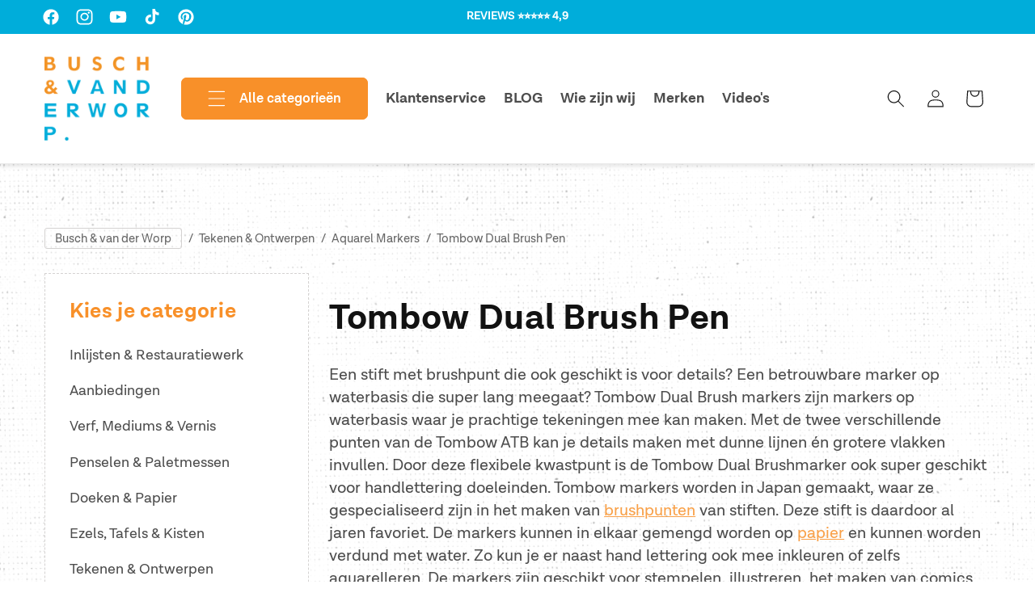

--- FILE ---
content_type: text/css
request_url: https://www.buschvanderworp.nl/cdn/shop/t/2/assets/custom-base.css?v=28563040699690641701718889922
body_size: 249
content:
@font-face{font-family:Lotagrotesque;src:url(https://cdn.shopify.com/s/files/1/0549/3741/9851/files/lotagrotesque-regular-webfont.woff2?v=1699534094) format("woff2");font-weight:400;font-style:normal}@font-face{font-family:Lotagrotesque;src:url(https://cdn.shopify.com/s/files/1/0549/3741/9851/files/lotagrotesque-semibold-webfont.woff2?v=1699534094) format("woff2");font-weight:600;font-style:normal}@font-face{font-family:Lotagrotesque;src:url(https://cdn.shopify.com/s/files/1/0549/3741/9851/files/lotagrotesque-bold-webfont.woff2?v=1699534093) format("woff2");font-weight:700;font-style:normal}@font-face{font-family:Marydale;src:url(https://cdn.shopify.com/s/files/1/0549/3741/9851/files/marydale-bold-webfont.woff2?v=1706780815) format("woff2");font-weight:400;font-style:normal}:root{--font-heading-family: "Lotagrotesque", sans-serif;--font-body-family: "Lotagrotesque", sans-serif;--font-secondary: "Marydale", serif;--font-heading-weight: 700;--font-body-color: rgba(var(--color-foreground), .75);--primary-color: #00adda;--secondary-color: #f89029;--color-white: #ffffff;--sidebar-layout: minmax(200px, 1fr) minmax(0, 2.5fr);--sidebar-gap: 25px;--border: 1px dashed #d4d2d1}@media screen and (max-width: 989px){:root{--sidebar-layout: 100%}}*{letter-spacing:normal}body{-webkit-font-smoothing:antialiased}#MainContent{background:url(bg.png)!important}#MainContent>* .color-bvwp1{background-color:transparent!important}#MainContent>* .color-bvwp4{background-color:transparent!important}img{max-width:100%}.badge{background-repeat:no-repeat;background-size:100% 100%;background-image:url("data:image/svg+xml,%3Csvg xmlns='http://www.w3.org/2000/svg' width='52.91' height='28.376' viewBox='0 0 52.91 28.376' preserveAspectRatio='none'%3E%3Cdefs%3E%3Cstyle%3E.cls-1 %7B fill: %23f89029; fill-rule: evenodd; %7D%3C/style%3E%3C/defs%3E%3Cpath id='Rectangle_16_copy_2' data-name='Rectangle 16 copy 2' class='cls-1' d='M1271,931l5-1-0.21-2.283,46.1-3.918,1.4,16.482-2.92,1.006,3.11,1.181,0.13,1.541-5.9,1.209,6.1,1.21,0.11,1.284-52.81,4.489Z' transform='translate(-1271 -923.812)'/%3E%3C/svg%3E");color:var(--color-white);font-family:var(--font-secondary);letter-spacing:0;line-height:1;border-radius:0;border:0;font-size:20px;display:block;height:35px;padding:6px 18px 0}.select__select{font-size:inherit}textarea.field__input{height:20rem;resize:vertical}.hide{display:none}iframe{max-width:100%}#create_customer .form__message{display:block}
/*# sourceMappingURL=/cdn/shop/t/2/assets/custom-base.css.map?v=28563040699690641701718889922 */


--- FILE ---
content_type: text/css
request_url: https://www.buschvanderworp.nl/cdn/shop/t/2/assets/custom-utilities.css?v=132872203069219298991713862245
body_size: -669
content:
.u-fontSecondary {
	font-family: var(--font-secondary);
	font-weight: 400;
	text-transform: none;
}

.u-fw700 {
	font-weight: 700;
}

.u-border {
	border: var(--border);
}

.u-bgWhite {
	background-color: var(--color-white);
}

--- FILE ---
content_type: text/css
request_url: https://www.buschvanderworp.nl/cdn/shop/t/2/assets/custom-buttons.css?v=152317458590619329831713862245
body_size: -501
content:
.button,.shopify-payment-button__button{font-weight:600;letter-spacing:normal!important}@media screen and (max-width: 749px){.button,.shopify-payment-button__button{font-size:1.3rem!important}.button:not(.active-facets__button-inner),.shopify-payment-button__button{min-height:calc(4rem + var(--buttons-border-width) * 2)!important;padding:0 2rem!important}}.button--secondary{background-color:transparent}.shopify-pc__banner__dialog button.shopify-pc__banner__btn-accept,.shopify-pc__banner__dialog button.shopify-pc__banner__btn-decline{border-radius:var(--buttons-radius-outset);font-weight:600}.shopify-pc__banner__dialog button.shopify-pc__banner__btn-decline{background-color:rgba(var(--color-button),1)!important}.shopify-pc__prefs__header-actions button{border-radius:var(--buttons-radius-outset)!important;font-size:90%!important;font-weight:600;padding-top:12px!important;padding-bottom:12px!important}
/*# sourceMappingURL=/cdn/shop/t/2/assets/custom-buttons.css.map?v=152317458590619329831713862245 */


--- FILE ---
content_type: text/css
request_url: https://www.buschvanderworp.nl/cdn/shop/t/2/assets/custom-header.css?v=78559309224307859961713862244
body_size: -165
content:
@media screen and (max-width: 990px){.header{padding-top:10px;padding-bottom:10px;border-bottom:1px solid rgba(var(--color-foreground),.03)}}.header-wrapper{box-shadow:0 3px 5px #0000001a}.header__icon--menu{width:auto;height:auto}.header__menu-button{margin-left:2em;display:flex;align-items:center;white-space:nowrap;text-decoration:none;min-width:auto;width:40px;height:40px}@media screen and (max-width: 750px){.header__menu-button.button{padding-left:0!important;padding-right:0!important}}@media screen and (max-width: 990px){.header__menu-button.button{min-height:auto!important}}.header__menu-button div{display:none}.header__menu-button span{border-bottom:0;width:1.8rem;height:1.8rem}.header__menu-button span svg.icon{width:inherit;height:inherit}.mega-menu__content{border:0}@media screen and (min-width: 990px){.menu-drawer__menu--main{display:none}.page-width.drawer-menu{max-width:var(--page-width)}.header.page-width,.utility-bar__grid.page-width{padding-left:5rem;padding-right:5rem}.header--top-left.drawer-menu,.header--middle-left.drawer-menu{grid-template-areas:"heading hamburger navigation icons";grid-template-columns:auto auto 1fr auto}.header__menu-button{width:auto;height:auto}.header__menu-button div{display:block}.header__menu-button span{margin-right:1em;width:2rem;height:2rem}.header__menu-item{padding:1rem}.header.drawer-menu .mega-menu__content ul{position:absolute;top:100%;left:0;list-style-type:none;padding:15px 20px;border:var(--border);background-color:var(--color-white)}.header.drawer-menu .mega-menu__content ul li{white-space:nowrap;font-weight:600}}@media screen and (min-width: 750px){.header__heading-logo{max-width:130px}}.header__menu-item{font-weight:700}.header__menu-item:hover{color:var(--primary-color)}.header__heading-logo-wrapper{max-width:85px}@media screen and (min-width: 750px){.header__heading-logo-wrapper{max-width:100px}}@media screen and (min-width: 990px){.header__heading-logo-wrapper{max-width:none}}.list-menu__item{font-size:1.5rem!important}@media screen and (min-width: 990px){.list-menu__item{font-size:1.6rem!important}}.list-menu__item--link{padding-top:0!important;padding-bottom:0!important}.announcement-bar__message a{color:inherit;text-decoration:none}.announcement-bar__message a:hover{text-decoration:underline}
/*# sourceMappingURL=/cdn/shop/t/2/assets/custom-header.css.map?v=78559309224307859961713862244 */


--- FILE ---
content_type: text/css
request_url: https://www.buschvanderworp.nl/cdn/shop/t/2/assets/custom-multisite.css?v=165012385318376412491715179038
body_size: -686
content:
/*# sourceMappingURL=/cdn/shop/t/2/assets/custom-multisite.css.map?v=165012385318376412491715179038 */


--- FILE ---
content_type: text/css
request_url: https://cdn.shopify.com/extensions/019a8034-74dc-7787-9f52-30355b2f39d0/vify-invoice-extensions-104/assets/style.css
body_size: -268
content:
.v-download-btn-fixed {
  display: flex;
  flex-direction: column;
  align-items: center;
  justify-content: center;
  margin-top: 0px;
  margin-bottom: 0px;
  position: fixed;
  bottom: 10px;
  opacity: 0.8;
  left: 50%;
  translate: -50% 0;
  z-index: 99;
}


--- FILE ---
content_type: text/css
request_url: https://www.buschvanderworp.nl/cdn/shop/t/2/assets/collection.css?v=97749138722097746881717667657
body_size: -535
content:
.o-collection__inner{display:grid;grid-template-columns:var(--sidebar-layout);grid-gap:var(--sidebar-gap)}.o-collection{padding-top:40px;padding-bottom:40px}.o-collection__sidebar{display:none}@media screen and (min-width: 990px){.o-collection__sidebar{display:block}.o-collection{padding-top:80px;padding-bottom:80px}}.o-collection .page-width{max-width:100%;padding-left:0;padding-right:0}.o-collection__content .card__media .media img{object-fit:contain}
/*# sourceMappingURL=/cdn/shop/t/2/assets/collection.css.map?v=97749138722097746881717667657 */


--- FILE ---
content_type: text/css
request_url: https://www.buschvanderworp.nl/cdn/shop/t/2/assets/component-breadcrumbs.css?v=57940248203883022471713862245
body_size: -369
content:
.m-breadcrumbs{display:flex;color:#666;margin-bottom:2em;font-size:15px}.m-breadcrumbs li:first-child a{border:1px solid #d4d2d1!important;border-radius:3px!important;padding:4px 12px 3px!important}.m-breadcrumbs li{display:none}.m-breadcrumbs li.-last{display:flex}.m-breadcrumbs li.-last a{display:flex;align-items:center;border:1px solid #d4d2d1;border-radius:3px;padding:3px 9px 2px 7px}.m-breadcrumbs li.-last a:before{content:"";display:block;margin-right:.5em;width:.9em;height:.9em;background-size:.9em;background-repeat:no-repeat;background-position:center center;background-image:url("data:image/svg+xml,%3Csvg xmlns='http://www.w3.org/2000/svg' width='16' height='16' fill='%23666666' class='bi bi-chevron-left' viewBox='0 0 16 16'%3E%3Cpath fill-rule='evenodd' d='M11.354 1.646a.5.5 0 0 1 0 .708L5.707 8l5.647 5.646a.5.5 0 0 1-.708.708l-6-6a.5.5 0 0 1 0-.708l6-6a.5.5 0 0 1 .708 0'/%3E%3C/svg%3E")}.m-breadcrumbs li a{color:inherit;text-decoration:none}.m-breadcrumbs li a:hover{color:var(--primary-color);text-decoration:underline}.m-breadcrumbs__sep{margin:0 .5em}@media screen and (min-width: 990px){.m-breadcrumbs li{display:block}.m-breadcrumbs li.-last a{display:flex;align-items:center;border:none;border-radius:0;padding:0}.m-breadcrumbs li.-last a:before{display:none}}
/*# sourceMappingURL=/cdn/shop/t/2/assets/component-breadcrumbs.css.map?v=57940248203883022471713862245 */


--- FILE ---
content_type: text/css
request_url: https://www.buschvanderworp.nl/cdn/shop/t/2/assets/component-sidebar-box.css?v=20834439989142639781716455167
body_size: -254
content:
.m-sidebarBox{padding:30px;background-color:#fff}.m-sidebarBox__items{list-style-type:none;padding-left:0}.m-sidebarBox__items>p{margin-top:0;margin-bottom:0}.m-sidebarBox__items li{margin-bottom:1em}.m-sidebarBox__items.-sub li{margin-bottom:.8em}.m-sidebarBox__items li:has(.-active)>ul,.m-sidebarBox__items li.-active>ul{display:block}.m-sidebarBox__items li:has(.-active)>a{font-weight:700}.m-sidebarBox__items li.-active>a{font-weight:700}.m-sidebarBox__items li:last-child{margin-bottom:0}.m-sidebarBox__items li a{line-height:1.1;text-decoration:none;color:var(--font-body-color);display:inline-flex}.m-sidebarBox__items li a:hover{color:var(--primary-color)}.m-sidebarBox__title{color:var(--secondary-color);margin-top:0}.m-sidebarBox .submenu{padding-left:.9em;padding-top:5px;display:none;position:relative;font-size:.95em}.m-sidebarBox .submenu .submenu{font-size:.92em}.m-sidebarBox .submenu:before{content:"";display:block;background-color:#d9d9d9;position:absolute;bottom:0;left:0;width:2px;height:calc(100% - .5em)}.m-sidebarBox .submenu li{margin-bottom:.5em}
/*# sourceMappingURL=/cdn/shop/t/2/assets/component-sidebar-box.css.map?v=20834439989142639781716455167 */


--- FILE ---
content_type: text/css
request_url: https://www.buschvanderworp.nl/cdn/shop/t/2/assets/component-footer-cta.css?v=81626215976775475501713862245
body_size: -441
content:
.o-footerCta{padding-top:40px;padding-bottom:40px}@media screen and (min-width: 990px){.o-footerCta{padding-top:50px;padding-bottom:50px}}.o-footerCta__col{margin-bottom:2em}.o-footerCta__col:last-child{margin-bottom:0}@media screen and (min-width: 990px){.o-footerCta__col{margin-bottom:0}}.o-footerCta__col a{color:#fff}.o-footerCta__col .icon{fill:#fff;margin-bottom:.5em}.o-footerCta__col1{display:flex}.o-footerCta__col1Left{padding-right:25px}.o-footerCta__items{display:flex;flex-direction:column}@media screen and (min-width: 990px){.o-footerCta__items{display:grid;grid-template-columns:minmax(60px,1.2fr) minmax(60px,1fr) minmax(60px,1fr);grid-gap:50px}}.o-footerCta__items p{margin-top:0;margin-bottom:0}.o-footerCta__img{width:100px}.o-footerCta__img img{width:100%;height:auto;display:block}.o-footerCta__text{max-width:150px;margin-top:0}@media screen and (min-width: 990px){.o-footerCta__text{max-width:200px}}.o-footerCta__title{margin-top:0;margin-bottom:.2em}
/*# sourceMappingURL=/cdn/shop/t/2/assets/component-footer-cta.css.map?v=81626215976775475501713862245 */


--- FILE ---
content_type: application/javascript
request_url: https://api.ipify.org/?format=jsonp&callback=getIP
body_size: -46
content:
getIP({"ip":"18.222.136.248"});